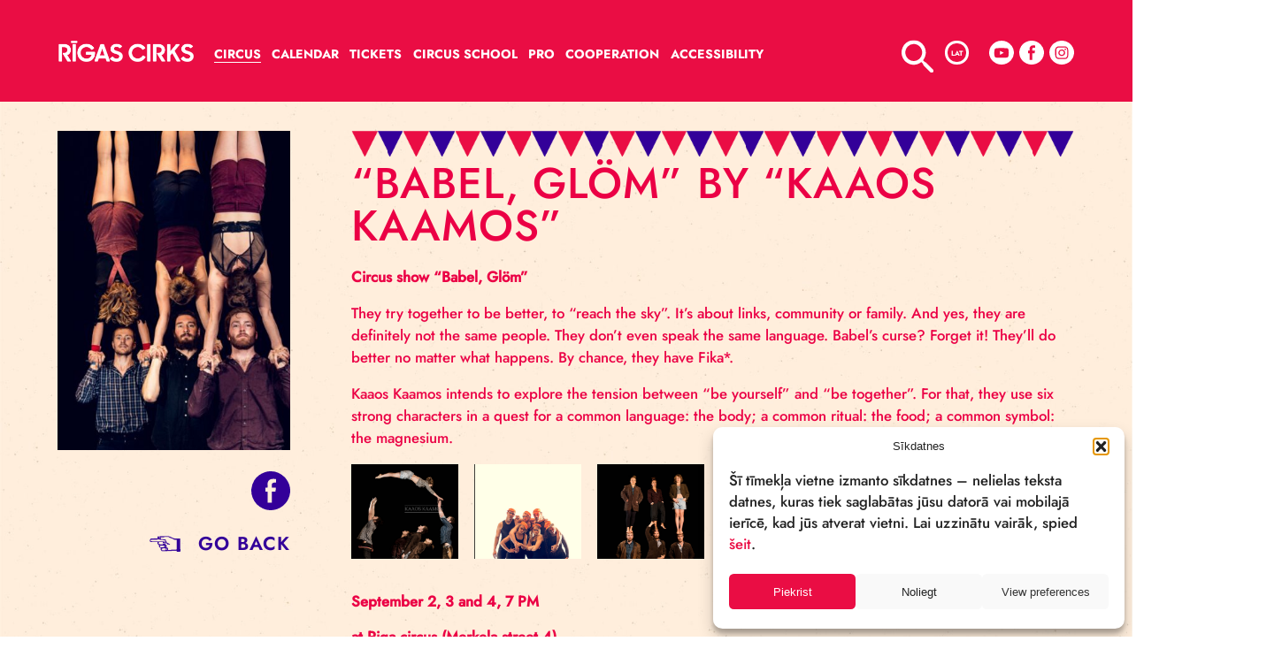

--- FILE ---
content_type: text/html; charset=UTF-8
request_url: https://cirks.lv/en/news/babel-glom-by-kaaos-kaamos/
body_size: 15238
content:
<!DOCTYPE html>
<html lang="en">
<head>
    <meta charset="UTF-8">
    <meta name="viewport" content="width=device-width, initial-scale=1.0">
    

    <meta name='robots' content='index, follow, max-image-preview:large, max-snippet:-1, max-video-preview:-1' />

	<!-- This site is optimized with the Yoast SEO plugin v26.2 - https://yoast.com/wordpress/plugins/seo/ -->
	<title>“Babel, Glöm” by &quot;Kaaos Kaamos&quot; - cirks.lv</title>
	<link rel="canonical" href="https://cirks.lv/en/news/babel-glom-by-kaaos-kaamos/" />
	<meta property="og:locale" content="en_US" />
	<meta property="og:type" content="article" />
	<meta property="og:title" content="“Babel, Glöm” by &quot;Kaaos Kaamos&quot; - cirks.lv" />
	<meta property="og:description" content="Circus show “Babel, Glöm” They try together to be better, to &#8220;reach the sky&#8221;. It&#8217;s about links, community or family. And yes, they are definitely not the same people. They don&#8217;t even speak the same language. Babel&#8217;s curse? Forget it! They&#8217;ll do better no matter what happens. By chance, they have Fika*. Kaaos Kaamos intends..." />
	<meta property="og:url" content="https://cirks.lv/en/news/babel-glom-by-kaaos-kaamos/" />
	<meta property="og:site_name" content="cirks.lv" />
	<meta property="article:published_time" content="2020-02-28T17:05:48+00:00" />
	<meta property="article:modified_time" content="2021-09-28T17:09:05+00:00" />
	<meta property="og:image" content="https://cirks.lv/wp-content/uploads/2020/05/Kaos-Kaamos-publ_m.jpg" />
	<meta property="og:image:width" content="1920" />
	<meta property="og:image:height" content="1281" />
	<meta property="og:image:type" content="image/jpeg" />
	<meta name="author" content="zane" />
	<meta name="twitter:card" content="summary_large_image" />
	<meta name="twitter:creator" content="@VISA_RigasCirks" />
	<meta name="twitter:site" content="@VISA_RigasCirks" />
	<meta name="twitter:label1" content="Written by" />
	<meta name="twitter:data1" content="zane" />
	<meta name="twitter:label2" content="Est. reading time" />
	<meta name="twitter:data2" content="2 minutes" />
	<script type="application/ld+json" class="yoast-schema-graph">{"@context":"https://schema.org","@graph":[{"@type":"Article","@id":"https://cirks.lv/en/news/babel-glom-by-kaaos-kaamos/#article","isPartOf":{"@id":"https://cirks.lv/en/news/babel-glom-by-kaaos-kaamos/"},"author":{"name":"zane","@id":"https://cirks.lv/en/#/schema/person/3e0684c57b8888a40bfdc7be342c79d9"},"headline":"“Babel, Glöm” by &#8220;Kaaos Kaamos&#8221;","datePublished":"2020-02-28T17:05:48+00:00","dateModified":"2021-09-28T17:09:05+00:00","mainEntityOfPage":{"@id":"https://cirks.lv/en/news/babel-glom-by-kaaos-kaamos/"},"wordCount":275,"publisher":{"@id":"https://cirks.lv/en/#organization"},"image":{"@id":"https://cirks.lv/en/news/babel-glom-by-kaaos-kaamos/#primaryimage"},"thumbnailUrl":"https://cirks.lv/wp-content/uploads/2020/05/Kaos-Kaamos-publ_m.jpg","keywords":["arēna","cirks","cirks","cirque","izrāde"],"articleSection":["News","Shows"],"inLanguage":"en-US"},{"@type":"WebPage","@id":"https://cirks.lv/en/news/babel-glom-by-kaaos-kaamos/","url":"https://cirks.lv/en/news/babel-glom-by-kaaos-kaamos/","name":"“Babel, Glöm” by \"Kaaos Kaamos\" - cirks.lv","isPartOf":{"@id":"https://cirks.lv/en/#website"},"primaryImageOfPage":{"@id":"https://cirks.lv/en/news/babel-glom-by-kaaos-kaamos/#primaryimage"},"image":{"@id":"https://cirks.lv/en/news/babel-glom-by-kaaos-kaamos/#primaryimage"},"thumbnailUrl":"https://cirks.lv/wp-content/uploads/2020/05/Kaos-Kaamos-publ_m.jpg","datePublished":"2020-02-28T17:05:48+00:00","dateModified":"2021-09-28T17:09:05+00:00","breadcrumb":{"@id":"https://cirks.lv/en/news/babel-glom-by-kaaos-kaamos/#breadcrumb"},"inLanguage":"en-US","potentialAction":[{"@type":"ReadAction","target":["https://cirks.lv/en/news/babel-glom-by-kaaos-kaamos/"]}]},{"@type":"ImageObject","inLanguage":"en-US","@id":"https://cirks.lv/en/news/babel-glom-by-kaaos-kaamos/#primaryimage","url":"https://cirks.lv/wp-content/uploads/2020/05/Kaos-Kaamos-publ_m.jpg","contentUrl":"https://cirks.lv/wp-content/uploads/2020/05/Kaos-Kaamos-publ_m.jpg","width":1920,"height":1281},{"@type":"BreadcrumbList","@id":"https://cirks.lv/en/news/babel-glom-by-kaaos-kaamos/#breadcrumb","itemListElement":[{"@type":"ListItem","position":1,"name":"Home","item":"https://cirks.lv/en/"},{"@type":"ListItem","position":2,"name":"“Babel, Glöm” by &#8220;Kaaos Kaamos&#8221;"}]},{"@type":"WebSite","@id":"https://cirks.lv/en/#website","url":"https://cirks.lv/en/","name":"cirks.lv","description":"Circus, cirks, stage arts","publisher":{"@id":"https://cirks.lv/en/#organization"},"potentialAction":[{"@type":"SearchAction","target":{"@type":"EntryPoint","urlTemplate":"https://cirks.lv/en/?s={search_term_string}"},"query-input":{"@type":"PropertyValueSpecification","valueRequired":true,"valueName":"search_term_string"}}],"inLanguage":"en-US"},{"@type":"Organization","@id":"https://cirks.lv/en/#organization","name":"Rīgas Cirks","url":"https://cirks.lv/en/","logo":{"@type":"ImageObject","inLanguage":"en-US","@id":"https://cirks.lv/en/#/schema/logo/image/","url":"https://cirks.lv/wp-content/uploads/2021/08/RC-logo-2018.jpg","contentUrl":"https://cirks.lv/wp-content/uploads/2021/08/RC-logo-2018.jpg","width":1753,"height":1240,"caption":"Rīgas Cirks"},"image":{"@id":"https://cirks.lv/en/#/schema/logo/image/"},"sameAs":["https://x.com/VISA_RigasCirks","https://www.instagram.com/VSIA_RigasCirks/"]},{"@type":"Person","@id":"https://cirks.lv/en/#/schema/person/3e0684c57b8888a40bfdc7be342c79d9","name":"zane","image":{"@type":"ImageObject","inLanguage":"en-US","@id":"https://cirks.lv/en/#/schema/person/image/","url":"https://secure.gravatar.com/avatar/a3bc91a5df835b3672719c1135a96feffa573a33302198e1428299629850fa1b?s=96&d=mm&r=g","contentUrl":"https://secure.gravatar.com/avatar/a3bc91a5df835b3672719c1135a96feffa573a33302198e1428299629850fa1b?s=96&d=mm&r=g","caption":"zane"},"url":"https://cirks.lv/en/author/zane/"}]}</script>
	<!-- / Yoast SEO plugin. -->


<link rel='dns-prefetch' href='//www.googletagmanager.com' />
<link rel="alternate" title="oEmbed (JSON)" type="application/json+oembed" href="https://cirks.lv/en/wp-json/oembed/1.0/embed?url=https%3A%2F%2Fcirks.lv%2Fen%2Fnews%2Fbabel-glom-by-kaaos-kaamos%2F" />
<link rel="alternate" title="oEmbed (XML)" type="text/xml+oembed" href="https://cirks.lv/en/wp-json/oembed/1.0/embed?url=https%3A%2F%2Fcirks.lv%2Fen%2Fnews%2Fbabel-glom-by-kaaos-kaamos%2F&#038;format=xml" />
<style id='wp-img-auto-sizes-contain-inline-css' type='text/css'>
img:is([sizes=auto i],[sizes^="auto," i]){contain-intrinsic-size:3000px 1500px}
/*# sourceURL=wp-img-auto-sizes-contain-inline-css */
</style>
<style id='wp-emoji-styles-inline-css' type='text/css'>

	img.wp-smiley, img.emoji {
		display: inline !important;
		border: none !important;
		box-shadow: none !important;
		height: 1em !important;
		width: 1em !important;
		margin: 0 0.07em !important;
		vertical-align: -0.1em !important;
		background: none !important;
		padding: 0 !important;
	}
/*# sourceURL=wp-emoji-styles-inline-css */
</style>
<link rel='stylesheet' id='wp-block-library-css' href='https://cirks.lv/wp-includes/css/dist/block-library/style.min.css?ver=362ed791d5506c858eb2a3eb72c58fc9.1764680004' type='text/css' media='all' />
<style id='wp-block-library-inline-css' type='text/css'>
/*wp_block_styles_on_demand_placeholder:6970a08cd9b2d*/
/*# sourceURL=wp-block-library-inline-css */
</style>
<style id='classic-theme-styles-inline-css' type='text/css'>
/*! This file is auto-generated */
.wp-block-button__link{color:#fff;background-color:#32373c;border-radius:9999px;box-shadow:none;text-decoration:none;padding:calc(.667em + 2px) calc(1.333em + 2px);font-size:1.125em}.wp-block-file__button{background:#32373c;color:#fff;text-decoration:none}
/*# sourceURL=/wp-includes/css/classic-themes.min.css */
</style>
<link rel='stylesheet' id='cmplz-general-css' href='https://cirks.lv/wp-content/plugins/complianz-gdpr-premium/assets/css/cookieblocker.min.css?ver=1761310135.1764680004' type='text/css' media='all' />
<link rel='stylesheet' id='selectric-css' href='https://cirks.lv/wp-content/themes/cirks/css/selectric.css?ver=362ed791d5506c858eb2a3eb72c58fc9.1764680004' type='text/css' media='all' />
<link rel='stylesheet' id='bootstrap-css' href='https://cirks.lv/wp-content/themes/cirks/css/bootstrap.min.css?ver=362ed791d5506c858eb2a3eb72c58fc9.1764680004' type='text/css' media='all' />
<link rel='stylesheet' id='fancybox-css' href='https://cirks.lv/wp-content/themes/cirks/css/fancybox.css?ver=362ed791d5506c858eb2a3eb72c58fc9.1764680004' type='text/css' media='all' />
<link rel='stylesheet' id='datepicker-css' href='https://cirks.lv/wp-content/themes/cirks/css/bootstrap-datepicker.min.css?ver=362ed791d5506c858eb2a3eb72c58fc9.1764680004' type='text/css' media='all' />
<link rel='stylesheet' id='jquery-ui.min-css' href='https://cirks.lv/wp-content/themes/cirks/css/jquery-ui.min.css?ver=362ed791d5506c858eb2a3eb72c58fc9.1764680004' type='text/css' media='all' />
<link rel='stylesheet' id='jquery-ui.structure.min-css' href='https://cirks.lv/wp-content/themes/cirks/css/jquery-ui.structure.min.css?ver=362ed791d5506c858eb2a3eb72c58fc9.1764680004' type='text/css' media='all' />
<link rel='stylesheet' id='jquery-ui.theme.min-css' href='https://cirks.lv/wp-content/themes/cirks/css/jquery-ui.theme.min.css?ver=362ed791d5506c858eb2a3eb72c58fc9.1764680004' type='text/css' media='all' />
<link rel='stylesheet' id='style-css' href='https://cirks.lv/wp-content/themes/cirks/style.css?ver=362ed791d5506c858eb2a3eb72c58fc9.1764680004' type='text/css' media='all' />
<link rel='stylesheet' id='styleMain-css' href='https://cirks.lv/wp-content/themes/cirks/css/compiled-css/style.css?ver=362ed791d5506c858eb2a3eb72c58fc9.1764680004' type='text/css' media='all' />
<script type="text/javascript" src="https://cirks.lv/wp-includes/js/jquery/jquery.min.js?ver=3.7.1.1764680004" id="jquery-core-js"></script>
<script type="text/javascript" src="https://cirks.lv/wp-includes/js/jquery/jquery-migrate.min.js?ver=3.4.1.1764680004" id="jquery-migrate-js"></script>
<script type="text/javascript" id="wpml-cookie-js-extra">
/* <![CDATA[ */
var wpml_cookies = {"wp-wpml_current_language":{"value":"en","expires":1,"path":"/"}};
var wpml_cookies = {"wp-wpml_current_language":{"value":"en","expires":1,"path":"/"}};
//# sourceURL=wpml-cookie-js-extra
/* ]]> */
</script>
<script type="text/javascript" src="https://cirks.lv/wp-content/plugins/sitepress-multilingual-cms/res/js/cookies/language-cookie.js?ver=484900.1764680004" id="wpml-cookie-js" defer="defer" data-wp-strategy="defer"></script>
<script type="text/javascript" src="https://cirks.lv/wp-content/themes/cirks/js/bootstrap.bundle.js?ver=362ed791d5506c858eb2a3eb72c58fc9.1764680004" id="bootstrap-js"></script>
<script type="text/javascript" src="https://cirks.lv/wp-content/themes/cirks/js/fancybox.umd.js?ver=362ed791d5506c858eb2a3eb72c58fc9.1764680004" id="fancybox-js"></script>
<script type="text/javascript" src="https://cirks.lv/wp-content/themes/cirks/js/jquery.selectric.js?ver=362ed791d5506c858eb2a3eb72c58fc9.1764680004" id="selectric-js"></script>
<script type="text/javascript" src="https://cirks.lv/wp-content/themes/cirks/js/markerclusterer.js?ver=362ed791d5506c858eb2a3eb72c58fc9.1764680004" id="markerclusterer-js"></script>
<script type="text/javascript" src="https://cirks.lv/wp-content/themes/cirks/js/jquery-ui.min.js?ver=362ed791d5506c858eb2a3eb72c58fc9.1764680004" id="jquery-ui.min-js"></script>
<script type="text/javascript" src="https://cirks.lv/wp-content/themes/cirks/js/ui/i18n/datepicker-lv.js?ver=362ed791d5506c858eb2a3eb72c58fc9.1764680004" id="jquery-ui-lv-js"></script>
<script type="text/javascript" src="https://cirks.lv/wp-content/themes/cirks/js/ui/i18n/datepicker-en-GB.js?ver=362ed791d5506c858eb2a3eb72c58fc9.1764680004" id="jquery-ui-en-js"></script>
<script type="text/javascript" src="https://cirks.lv/wp-content/themes/cirks/js/main.js?ver=362ed791d5506c858eb2a3eb72c58fc9.1764680004" id="main-js"></script>

<!-- Google tag (gtag.js) snippet added by Site Kit -->
<!-- Google Analytics snippet added by Site Kit -->
<script type="text/javascript" id="google_gtagjs-js-before">
/* <![CDATA[ */
	
		window['gtag_enable_tcf_support'] = false;
window.dataLayer = window.dataLayer || [];
function gtag(){
	dataLayer.push(arguments);
}
gtag('set', 'ads_data_redaction', false);
gtag('set', 'url_passthrough', false);
gtag('consent', 'default', {
	'security_storage': "granted",
	'functionality_storage': "granted",
	'personalization_storage': "denied",
	'analytics_storage': 'denied',
	'ad_storage': "denied",
	'ad_user_data': 'denied',
	'ad_personalization': 'denied',
});

document.addEventListener("cmplz_fire_categories", function (e) {
	function gtag(){
		dataLayer.push(arguments);
	}
	var consentedCategories = e.detail.categories;
	let preferences = 'denied';
	let statistics = 'denied';
	let marketing = 'denied';

	if (cmplz_in_array( 'preferences', consentedCategories )) {
		preferences = 'granted';
	}

	if (cmplz_in_array( 'statistics', consentedCategories )) {
		statistics = 'granted';
	}

	if (cmplz_in_array( 'marketing', consentedCategories )) {
		marketing = 'granted';
	}
	gtag('consent', 'update', {
		'security_storage': "granted",
		'functionality_storage': "granted",
		'personalization_storage': preferences,
		'analytics_storage': statistics,
		'ad_storage': marketing,
		'ad_user_data': marketing,
		'ad_personalization': marketing,
	});
});

document.addEventListener("cmplz_revoke", function (e) {
	gtag('consent', 'update', {
		'security_storage': "granted",
		'functionality_storage': "granted",
		'personalization_storage': "denied",
		'analytics_storage': 'denied',
		'ad_storage': "denied",
		'ad_user_data': 'denied',
		'ad_personalization': 'denied',
	});
});
	
	
//# sourceURL=google_gtagjs-js-before
/* ]]> */
</script>
<script type="text/javascript" src="https://www.googletagmanager.com/gtag/js?id=GT-PBKB9VRV&amp;ver=1764680004" id="google_gtagjs-js" async></script>
<script type="text/javascript" id="google_gtagjs-js-after">
/* <![CDATA[ */
window.dataLayer = window.dataLayer || [];function gtag(){dataLayer.push(arguments);}
gtag("set","linker",{"domains":["cirks.lv"]});
gtag("js", new Date());
gtag("set", "developer_id.dZTNiMT", true);
gtag("config", "GT-PBKB9VRV");
//# sourceURL=google_gtagjs-js-after
/* ]]> */
</script>
<link rel="https://api.w.org/" href="https://cirks.lv/en/wp-json/" /><link rel="alternate" title="JSON" type="application/json" href="https://cirks.lv/en/wp-json/wp/v2/posts/3589" /><link rel="EditURI" type="application/rsd+xml" title="RSD" href="https://cirks.lv/xmlrpc.php?rsd" />

<link rel='shortlink' href='https://cirks.lv/en/?p=3589' />
<meta name="generator" content="WPML ver:4.8.4 stt:1,31,45;" />
<meta name="generator" content="Site Kit by Google 1.164.0" /><!-- Meta Pixel Code -->
<script type="text/plain" data-service="facebook" data-category="marketing">
!function(f,b,e,v,n,t,s)
{if(f.fbq)return;n=f.fbq=function(){n.callMethod?
n.callMethod.apply(n,arguments):n.queue.push(arguments)};
if(!f._fbq)f._fbq=n;n.push=n;n.loaded=!0;n.version='2.0';
n.queue=[];t=b.createElement(e);t.async=!0;
t.src=v;s=b.getElementsByTagName(e)[0];
s.parentNode.insertBefore(t,s)}(window, document,'script',
'https://connect.facebook.net/en_US/fbevents.js');
fbq('init', '485157268970433');
fbq('track', 'PageView');
</script>
<noscript><img height="1" width="1" style="display:none"
src="https://www.facebook.com/tr?id=485157268970433&ev=PageView&noscript=1"
/></noscript>
<!-- End Meta Pixel Code -->			<style>.cmplz-hidden {
					display: none !important;
				}</style>
<!-- Google Tag Manager snippet added by Site Kit -->
<script type="text/javascript">
/* <![CDATA[ */

			( function( w, d, s, l, i ) {
				w[l] = w[l] || [];
				w[l].push( {'gtm.start': new Date().getTime(), event: 'gtm.js'} );
				var f = d.getElementsByTagName( s )[0],
					j = d.createElement( s ), dl = l != 'dataLayer' ? '&l=' + l : '';
				j.async = true;
				j.src = 'https://www.googletagmanager.com/gtm.js?id=' + i + dl;
				f.parentNode.insertBefore( j, f );
			} )( window, document, 'script', 'dataLayer', 'GTM-T2JGWQBN' );
			
/* ]]> */
</script>

<!-- End Google Tag Manager snippet added by Site Kit -->
<link rel="icon" href="https://cirks.lv/wp-content/uploads/2021/09/cropped-favicon-1-32x32.png" sizes="32x32" />
<link rel="icon" href="https://cirks.lv/wp-content/uploads/2021/09/cropped-favicon-1-192x192.png" sizes="192x192" />
<link rel="apple-touch-icon" href="https://cirks.lv/wp-content/uploads/2021/09/cropped-favicon-1-180x180.png" />
<meta name="msapplication-TileImage" content="https://cirks.lv/wp-content/uploads/2021/09/cropped-favicon-1-270x270.png" />
		<style type="text/css" id="wp-custom-css">
			

			
		</style>
		</head>
<body data-cmplz=1 class=" ">

<div class="top-navbar content-wrapper">

    <div class="navbar-header position-relative ">

        <div class="main-container-navbar-flex">
            <nav class=" navbar-default w-100 ">

                <!--         MOBILE  -->
                <div class="mobile-header-wrapper w-100 ">
                    <div class="content-wrapper-mobile ">
                        <div class="d-flex align-items-center flex-wrap justify-content-end min-h130 w-100">
                            <!--             MAIN LOGO -->
                            <div class="mobile-logo  align-items-center show-mob ">
                                    <a href="https://cirks.lv/en/">
        <img src="https://cirks.lv/wp-content/uploads/2021/08/main-logo.png" alt=" ">
    </a>
                            </div>
                            <!-- END MAIN LOGO -->
                            <!-- BURGER -->
                            <div class="mob-burger">
                                <button id="burger-mob" class="menu-opener collapsed burger d-block p-0" type="button">
                                    <span class="d-block wrapper position-relative fadeButton">
                                    <span class="line position-absolute d-block"></span>
                                    <span class="line position-absolute d-block"></span>
                                    <span class="line position-absolute d-block"></span>
                                    </span>
                                </button>
                            </div>
                            <!-- END BURGER -->
                        </div>
                    </div>
                </div>

                <!--         END MOBILE -->
                <!--         DESKTOP -->
                <div class="header collapse navbar-collapse relative" id="header">
                    <div class="header-content d-flex justify-content-between ">
                        <div class="white-part flex ">
                            <div class="logo  d-flex align-items-center">
                                    <a href="https://cirks.lv/en/">
        <img src="https://cirks.lv/wp-content/uploads/2021/08/main-logo.png" alt=" ">
    </a>
                            </div>
                            <!-- END MAIN LOGO -->
                            <!-- MENU -->
                            <div class="desktop-burger hide-on-dropdown w-100 justify-content-center">
                                <button id="burger-main-page-open" class="menu-opener collapsed burger d-block p-0" data-toggle="collapse" data-target="#desktop-dropdown">
                                    <span class="d-block wrapper position-relative fadeButton">
                                    <span class="line position-absolute d-block"></span>
                                    <span class="line position-absolute d-block"></span>
                                    <span class="line position-absolute d-block"></span>
                                    </span>
                                </button>
                            </div>
                            <!-- Menu list items-->
                            <div class="menu">
                                <div class="d-flex flex-wrap mob-100">
                                    <div class="menu">
                                        <ul class="main-nav ">
                                            <li class='item  current_page_parent'><a href='https://cirks.lv/en/circus/' class='title'>Circus</a><ul class='sub-menu'><li class='item  '><a href='https://cirks.lv/en/circus/about-us/' class='title'>About us</a><li class='item  current-menu-item '><a href='https://cirks.lv/en/circus/news/' class='title'>News</a><li class='item  '><a href='https://cirks.lv/en/circus/history/' class='title'>History</a><li class='item  '><a href='https://cirks.lv/en/circus/shows/' class='title'>Shows</a><li class='item hidden '><a href='https://cirks.lv/en/circus/blog/' class='title'>Blog</a><li class='item  '><a href='https://cirks.lv/en/circus/reconstruction/' class='title'>Reconstruction</a><li class='item  '><a href='https://cirks.lv/en/circus/galleries/' class='title'>Galleries</a><li class='item  '><a href='https://cirks.lv/en/circus/team/' class='title'>Team</a><li class='item  '><a href='https://cirks.lv/en/circus/circus-in-in-the-press/' class='title'>Circus In the press</a><li class='item  '><a href='https://cirks.lv/en/circus/press-and-media/' class='title'>Press and media</a><li class='item  '><a href='https://cirks.lv/en/space-hire/' class='title'>Space hire</a><li class='item  '><a href='https://cirks.lv/en/circus/podcasts-and-videos/' class='title'>Podcasts and videos</a><li class='item  '><a href='https://cirks.lv/en/contacts/' class='title'>Contacts</a></ul></li><li class='item  '><a href='https://cirks.lv/en/calendar/' class='title'>Calendar</a></li><li class='item  '><a href='https://cirks.lv/en/tickets/' class='title'>Tickets</a></li><li class='item  '><a href='https://cirks.lv/en/circus-school/' class='title'>Circus School</a><ul class='sub-menu'><li class='item  '><a href='https://cirks.lv/en/circus-school/about-circus-school/' class='title'>About Circus School</a><li class='item  '><a href='https://cirks.lv/en/circus-school/workshops/' class='title'>Classes and workshops</a><li class='item  '><a href='https://cirks.lv/en/circus-school/circus-school-in-your-event/' class='title'>Circus school in your event</a><li class='item  '><a href='https://cirks.lv/en/circus-school/apply/' class='title'>Apply</a><li class='item  '><a href='/en/circus/team/#circus-school-coaches' class='title'>Team</a></ul></li><li class='item  '><a href='https://cirks.lv/en/pro/' class='title'>PRO</a><ul class='sub-menu'><li class='item  '><a href='https://cirks.lv/en/pro/training-space/' class='title'>Training Space</a><li class='item  '><a href='https://cirks.lv/en/pro/residency/' class='title'>Residency</a></ul></li><li class='item  '><a href='https://cirks.lv/en/cooperation/' class='title'>Cooperation</a><ul class='sub-menu'><li class='item  '><a href='https://cirks.lv/en/cooperation/cooperation-networks/' class='title'>Cooperation Networks</a><li class='item  '><a href='https://cirks.lv/en/cooperation/grassroot/' class='title'>Grassroot</a><li class='item  '><a href='https://cirks.lv/en/cooperation/baltic-circus-on-the-road/' class='title'>Baltic Circus on the Road</a><li class='item  '><a href='https://cirks.lv/en/cooperation/circus-for-climate/' class='title'>Circus for Climate</a><li class='item  '><a href='https://cirks.lv/en/cooperation/bncn/' class='title'>BNCN</a><li class='item  '><a href='https://cirks.lv/en/cooperation/beta-circus/' class='title'>Beta Circus</a></ul></li><li class='item  '><a href='https://cirks.lv/en/accessibility/' class='title'>ACCESSIBILITY</a></li>                                        </ul>
                                    </div>
                                </div>
                            </div>

                            <!-- Menu END -->
                            <div class="mobile-search w-100 justify-content-center align-items-center">
                                <div class="opened-search d-flex align-items-center justify-content-center position-relative w-100">
                                    
    <form class="w-100 d-flex align-items-center search-form" id="search-form-tablet" data-form-type="tablet" method="get" action="https://cirks.lv/en/">
        <div class="search-nav-bar w-100"><input class="search-window search-input" name="s" id="search-input-tablet" type="text"></div>
        <label class="search-btn"><img src="/wp-content/themes/cirks/images/icons/search-icon.svg" alt="Search..."> <input class="search-submit" type="submit"></label>
        <div class="search-error-wrapper search-error-wrapper-tablet hidden">
            <p class="single-error">Please enter at least 3 characters</p>
        </div>
    </form>
                                    </div>
                            </div>

                            <!-- END MENU -->
                            <div class="mob-left d-flex align-items-center justify-content-between flex-grow-1">
<!--                                <div class="user-cart-wrapper d-flex align-items-center justify-content-center">-->
<!--                                    <a href="#"> <img src="/images/temp-icons/user.svg" alt="user"></a>-->
<!--                                    <a href="#"> <img src="/images/temp-icons/shopping-cart.svg" alt="shopping-cart"></a>-->
<!--                                </div>-->
                                <div class="search-lang-social-wrap d-flex align-items-center justify-content-between ml-auto">
                                    <div class="search-container d-flex align-items-center justify-content-center position-relative">
                                        <div class="search-nav-bar  w-100 ">
                                            <form class="w-100 d-flex align-items-center search-form position-relative" data-form-type="desktop" method="get" action="https://cirks.lv/en/">
    <input class="search-window search-input" type="text" placeholder="Search..." name="s" id="search-input">
    <label class="search-btn">
        <img src="https://cirks.lv/wp-content/themes/cirks/images/icons/search-icon.svg" alt="Search..."> <input class="search-submit" type="submit">
    </label>

    <div class="search-error-wrapper search-error-wrapper-desktop hidden">
        <p class="single-error">Please enter at least 3 characters</p>
    </div>
</form>                                        </div>
                                        <a class="search-button-navbar"> <img src="https://cirks.lv/wp-content/themes/cirks/images/icons/search-icon.svg" alt="Meklēt"></a>
                                    </div>
                                    <div class="languages-wrapper">
                                        
    <a class="language-circle js-lang-option " data-lang="lv">LAT</a>

    
    <a class="language-circle js-lang-option d-none" data-lang="en">ENG</a>
                                    </div>

                                                                            <div class="social-wrapper d-flex justify-content-between">
                                                                                                                                                <a href="https://www.youtube.com/channel/UCjIOmljQGbkXNsiep28qVug" target="_blank">
                                                        <img src="https://cirks.lv/wp-content/uploads/2021/09/youtube-white.svg"
                                                             alt=" "></a>
                                                                                            
                                                                                                                                                <a href="https://facebook.com/VSIARigascirks/" target="_blank">
                                                        <img src="https://cirks.lv/wp-content/uploads/2021/09/facebook-white.svg"
                                                             alt=" "></a>
                                                                                            
                                                                                                                                                <a href="https://www.instagram.com/rigas_cirks/" target="_blank">
                                                        <img src="https://cirks.lv/wp-content/uploads/2021/09/insta-white.svg"
                                                             alt=" "></a>
                                                                                                                                    </div>
                                                                    </div>
                            </div>
                        </div>
                </div>
            </nav>

            <!-- MOBILE NAVIGATION (OPENED)-->
            <div class="mobile-background position-fixed transition-default mobile-background-hidden ">
                <div class="position-relative mobile-wrapper transition-default ">
                    <div class="mobile-header-wrapper w-100 ">
                        <div class="content-wrapper-mobile ">
                            <div class="d-flex align-items-center flex-wrap justify-content-end min-h130 w-100">
                                <!--MAIN LOGO -->

                                <!-- END MAIN LOGO -->
                                <!--  BURGER -->
                                <div class="mobile-logo  align-items-center show-mob ">
                                        <a href="https://cirks.lv/en/">
        <img src="https://cirks.lv/wp-content/uploads/2021/08/main-logo.png" alt=" ">
    </a>
                                </div>

                                <div class="">
                                    <button id="burger-mob" class="menu-opener burger d-block p-0" type="button">
                                        <span class="d-block wrapper position-relative fadeButton">
                                            <span class="line position-absolute d-block"></span>
                                            <span class="line position-absolute d-block"></span>
                                            <span class="line position-absolute d-block"></span>
                                        </span>
                                    </button>
                                </div>
                                <!-- END BURGER -->
                            </div>
                        </div>
                    </div>

                    <div class="mobile-small content-wrapper-mobile w-100  d-flex  justify-content-around align-items-start position-relative">
                        <div class="mobile-search extra-small-search w-100 justify-content-center align-items-center">
                            <div class="opened-search d-flex align-items-center justify-content-center position-relative w-100">
                                
    <form class="w-100 d-flex align-items-center search-form" id="search-form-mobile" data-form-type="mobile" method="get" action="https://cirks.lv/en/">
        <div class="search-nav-bar w-100"><input class="search-window search-input" name="s" id="search-input-mobile" type="text"></div>
        <label class="search-btn"><img src="/wp-content/themes/cirks/images/icons/search-icon.svg" alt="Search..."> <input class="search-submit" type="submit"></label>
        <div class="search-error-wrapper search-error-wrapper-mobile hidden">
            <p class="single-error">Please enter at least 3 characters</p>
        </div>
    </form>
                                </div>
                        </div>
                        <div class="mobile-menu-big-scr d-flex justify-content-between w-100">
                            <div class="menu d-flex flex-column">
                                <div class="d-flex flex-wrap mob-100">
                                    <ul class="menu-ul ">
                                        <div id="macy-container">
                                            <div class="tablet-menu">
                                                <ul class="main-nav ">
                                                    <li class='item  current_page_parent '><a href='https://cirks.lv/en/circus/' class='title'>Circus</a><ul class='sub-menu'><li class='item  '><a href='https://cirks.lv/en/circus/about-us/' class='title'>About us</a><li class='item  current-menu-item '><a href='https://cirks.lv/en/circus/news/' class='title'>News</a><li class='item  '><a href='https://cirks.lv/en/circus/history/' class='title'>History</a><li class='item  '><a href='https://cirks.lv/en/circus/shows/' class='title'>Shows</a><li class='item hidden '><a href='https://cirks.lv/en/circus/blog/' class='title'>Blog</a><li class='item  '><a href='https://cirks.lv/en/circus/team/' class='title'>Team</a><li class='item  '><a href='https://cirks.lv/en/circus/circus-in-in-the-press/' class='title'>Circus In the press</a><li class='item  '><a href='https://cirks.lv/en/circus/press-and-media/' class='title'>Press and media</a><li class='item  '><a href='https://cirks.lv/en/space-hire/' class='title'>Space hire</a><li class='item  '><a href='https://cirks.lv/en/circus/podcasts-and-videos/' class='title'>Podcasts and videos</a></ul></li><div class='menu-item-group'><li class='item  '><a href='https://cirks.lv/en/calendar/' class='title'>Calendar</a></li><li class='item  '><a href='https://cirks.lv/en/tickets/' class='title'>Tickets</a></li></div><li class='item  '><a href='https://cirks.lv/en/circus-school/' class='title'>Circus School</a><ul class='sub-menu'><li class='item  '><a href='https://cirks.lv/en/circus-school/about-circus-school/' class='title'>About Circus School</a><li class='item  '><a href='https://cirks.lv/en/circus-school/workshops/' class='title'>Classes and workshops</a><li class='item  '><a href='https://cirks.lv/en/circus-school/circus-school-in-your-event/' class='title'>Circus school in your event</a><li class='item  '><a href='https://cirks.lv/en/circus-school/apply/' class='title'>Apply</a><li class='item  '><a href='/en/circus/team/#circus-school-coaches' class='title'>Team</a></ul></li><li class='item  '><a href='https://cirks.lv/en/pro/' class='title'>PRO</a><ul class='sub-menu'><li class='item  '><a href='https://cirks.lv/en/pro/training-space/' class='title'>Training Space</a><li class='item  '><a href='https://cirks.lv/en/pro/residency/' class='title'>Residency</a></ul></li><li class='item  '><a href='https://cirks.lv/en/cooperation/' class='title'>Cooperation</a><ul class='sub-menu'><li class='item  '><a href='https://cirks.lv/en/cooperation/cooperation-networks/' class='title'>Cooperation Networks</a><li class='item  '><a href='https://cirks.lv/en/cooperation/grassroot/' class='title'>Grassroot</a><li class='item  '><a href='https://cirks.lv/en/cooperation/circus-for-climate/' class='title'>Circus for Climate</a><li class='item  '><a href='https://cirks.lv/en/cooperation/baltic-circus-on-the-road/' class='title'>Baltic circus on the Road</a><li class='item  '><a href='https://cirks.lv/en/?page_id=14780' class='title'>circusnext</a><li class='item  '><a href='https://cirks.lv/en/cooperation/bncn/' class='title'>BNCN</a></ul></li><div class='menu-item-group'><li class='item  '><a href='https://cirks.lv/en/contacts/' class='title'>Contacts</a></li></div>                                                </ul>
                                            </div>

                                            <div class="mobile-menu">
                                                <ul class="main-nav ">
                                                    <li class='item text-big current_page_parent'><a href='https://cirks.lv/en/circus/' class='title'>Circus</a><ul class='sub-menu'><li class='item  '><a href='https://cirks.lv/en/circus/about-us/' class='title'>About us</a><li class='item  current-menu-item '><a href='https://cirks.lv/en/circus/news/' class='title'>News</a><li class='item  '><a href='https://cirks.lv/en/circus/history/' class='title'>History</a><li class='item  '><a href='https://cirks.lv/en/circus/shows/' class='title'>Shows</a><li class='item hidden '><a href='https://cirks.lv/en/circus/blog/' class='title'>Blog</a><li class='item  '><a href='https://cirks.lv/en/circus/team/' class='title'>Team</a><li class='item  '><a href='https://cirks.lv/en/circus/circus-in-in-the-press/' class='title'>Circus In the press</a><li class='item  '><a href='https://cirks.lv/en/circus/press-and-media/' class='title'>Press and media</a><li class='item  '><a href='https://cirks.lv/en/space-hire/' class='title'>Space hire</a><li class='item  '><a href='https://cirks.lv/en/circus/podcasts-and-videos/' class='title'>Podcasts and videos</a></ul></li><li class='item text-big '><a href='https://cirks.lv/en/calendar/' class='title'>Calendar</a></li><li class='item text-big '><a href='https://cirks.lv/en/tickets/' class='title'>Tickets</a></li><li class='item text-big '><a href='https://cirks.lv/en/circus-school/' class='title'>Circus School</a><ul class='sub-menu'><li class='item  '><a href='https://cirks.lv/en/circus-school/about-circus-school/' class='title'>About Circus School</a><li class='item  '><a href='https://cirks.lv/en/circus-school/workshops/' class='title'>Classes and workshops</a><li class='item  '><a href='https://cirks.lv/en/circus-school/circus-school-in-your-event/' class='title'>Circus school in your event</a><li class='item  '><a href='https://cirks.lv/en/circus-school/apply/' class='title'>Apply</a><li class='item  '><a href='/en/circus/team/#circus-school-coaches' class='title'>Team</a></ul></li><li class='item text-big '><a href='https://cirks.lv/en/pro/' class='title'>PRO</a><ul class='sub-menu'><li class='item  '><a href='https://cirks.lv/en/pro/training-space/' class='title'>Training Space</a><li class='item  '><a href='https://cirks.lv/en/pro/residency/' class='title'>Residency</a></ul></li><li class='item text-big '><a href='https://cirks.lv/en/cooperation/' class='title'>Cooperation</a><ul class='sub-menu'><li class='item  '><a href='https://cirks.lv/en/cooperation/cooperation-networks/' class='title'>Cooperation Networks</a><li class='item  '><a href='https://cirks.lv/en/cooperation/grassroot/' class='title'>Grassroot</a><li class='item  '><a href='https://cirks.lv/en/cooperation/circus-for-climate/' class='title'>Circus for Climate</a><li class='item  '><a href='https://cirks.lv/en/cooperation/baltic-circus-on-the-road/' class='title'>Baltic circus on the Road</a><li class='item  '><a href='https://cirks.lv/en/?page_id=14780' class='title'>circusnext</a><li class='item  '><a href='https://cirks.lv/en/cooperation/bncn/' class='title'>BNCN</a></ul></li><li class='item text-big '><a href='https://cirks.lv/en/contacts/' class='title'>Contacts</a></li>                                                </ul>
                                            </div>

                                        </div>
                                    </ul>
                                </div>

                                <div class="d-flex flex-column w-100">
                                    <div class="social-user-cart d-flex w-100">
<!--                                        <div class="user-cart-wrapper d-none align-items-center justify-content-start">-->
<!--                                            <a href="#"> <img src="/images/temp-icons/user.svg" alt="user"></a>-->
<!--                                            <a href="#"> <img src="/images/temp-icons/shopping-cart.svg" alt="shopping-cart"></a>-->
<!--                                        </div>-->


                                        <div class="social-wrapper d-flex justify-content-between">
                                            <a href="https://www.youtube.com/channel/UCjIOmljQGbkXNsiep28qVug"
                                               target="_blank"><img src="https://cirks.lv/wp-content/themes/cirks/images/mobile-logo/youtube.svg" alt=""></a>
                                            <a href="https://www.facebook.com/VSIARigascirks" target="_blank"><img
                                                        src="https://cirks.lv/wp-content/themes/cirks/images/mobile-logo/facebook.svg" alt=""></a>
                                            <a href="https://www.instagram.com/rigas_cirks/" target="_blank"><img
                                                        src="https://cirks.lv/wp-content/themes/cirks/images/mobile-logo/insta.svg" alt=""></a>
                                        </div>
                                    </div>

                                    <div class="languages-mobile d-flex">
                                        
    <div class="single-lang ">
        <a href="#" class="js-lang-option" data-lang="lv">Latviešu</a>
    </div>

    <div class="single-lang d-none">
        <a href="#" class="js-lang-option" data-lang="en">English</a>
    </div>

    
                                    </div>
                                </div>
                            </div>

                            <div class="desktop-burger show-on-dropdown w-100 justify-content-center position-absolute">
                                <button id="burger-main-page-close" class="menu-opener  burger d-block p-0"
                                        data-toggle="collapse" data-target="#desktop-dropdown">
                                    <span class="d-block wrapper position-relative fadeButton">
                                        <span class="line position-absolute d-block"></span>
                                        <span class="line position-absolute d-block"></span>
                                        <span class="line position-absolute d-block"></span>
                                    </span>
                                </button>
                            </div>
                        </div>
                    </div>
                </div>
            </div>
            <!-- END MOBILE NAVIGATION (OPENED) -->
        </div>
    </div>
</div>
    <div class="default-light-background w-100  single-page-main general-light-bg">
        <div class="single-page posts-page inner-structure  position-relative content-wrapper default default-page-min-height inner-page-wrapper d-flex ">
            <div class="picture-part d-flex justify-content-center align-items-center">
                <div class="picture-circle-container w-100 h-100">
                                            <div class="featured-image">
                            <img src="https://cirks.lv/wp-content/uploads/2020/05/Kaos-Kaamos-publ_m-768x512.jpg" alt="">
                        </div>
                                        <div class="fb-logo-single d-flex justify-content-end">
                        <a href="https://www.facebook.com/sharer/sharer.php?u=https://cirks.lv/en/news/babel-glom-by-kaaos-kaamos/" target="_blank" class="bounce">
                            <img src="https://cirks.lv/wp-content/themes/cirks/images/icons/facebook-dark.svg">
                        </a>
                    </div>
                    <div class="go-back-link-wrapper">
                        <a href="https://cirks.lv/en/circus/news/" class="extra-site go-back-link d-flex align-items-center" id="single-post-go-back" data-overwrite="1">
                            <img src="https://cirks.lv/wp-content/themes/cirks/images/had-icon/show-left-blue.png" alt="icon-next">
                            Go back                        </a>
                    </div>
                    <div class="justify-content-end dropdown-mobile">
                        <button class="navbar-toggler navbar-toggler-right collapsed menu-button" type="button" data-toggle="collapse" data-target="#category-single">
                            <span class="d-block burger-wrapper d-flex align-items-center mobile-dropdown-title">More ▼</span>
                        </button>
                    </div>
                    <div class="news-tags-wrapper mobile-dd collapse navbar-collapse" id="category-single">
                        <!--NEW POSTS-->
                        <div class="news-single d-flex flex-column">
                            <h2>News</h2><div><a href='https://cirks.lv/en/news/rigas-cirka-rezidencu-programma-baltijas-maksliniekiem-mariano-gedvijo-lv/' class='single-categories '>Riga Circus Residency Programme for Baltic Artists: MARIANO GEDWILLO (LV)</a></div><div><a href='https://cirks.lv/en/news/dejas-maja-rigas-cirka-olgas-zitluhinas-izrade-piecert8000/' class='single-categories '>Olga Žitluhina’s performance “#piecērt8000”. Dejas māja</a></div><div><a href='https://cirks.lv/en/news/skrejeji/' class='single-categories '>Runners. Hippana Maleta (DE)</a></div><div><a href='https://cirks.lv/en/news/aizbegt-lidzi-cirkam-2/' class='single-categories '>Run Away with the Circus. Riga’s Smallest Circus</a></div><div><a href='https://cirks.lv/en/news/ka-darbojas-spirale-art-for-rainy-days/' class='single-categories '>How a Spiral works. Art for rainy days</a></div><div><a href='https://cirks.lv/en/news/atverta-jaunu-projektu-pieteiksana-circusnext-2027-platformai/' class='single-categories '>CIRCUSNEXT OPEN CALL FOR PROJECTS 2027</a></div><div><a href='https://cirks.lv/en/news/kopigs-sakums-common-ground/' class='single-categories '>Common Ground. Common Ground</a></div><div><a href='https://cirks.lv/en/news/rigas-cirka-rezidencu-programma-based-on-kimberly/' class='single-categories '>Rīgas cirks Residency Programme : Based on Kimberly</a></div><div><a href='https://cirks.lv/en/news/rigas-cirka-skolas-audzeknu-izrade/' class='single-categories '>Riga Circus School Student Performance</a></div><div><a href='https://cirks.lv/en/news/2026-gads-rigas-cirka/' class='single-categories '>2026 at the Riga Circus</a></div>                        </div>
                        <!--END NEW POSTS-->

                                                    <div class="tags-single d-flex flex-column">
                                <h2>Tags</h2>
                                <div class="flex-wrap d-flex justify-content-end">
                                                                            <a href="https://cirks.lv/en/tag/circus/">circus</a>
                                                                            <a href="https://cirks.lv/en/tag/festival/">festival</a>
                                                                            <a href="https://cirks.lv/en/tag/re-riga-2/">Re Riga!</a>
                                                                            <a href="https://cirks.lv/en/tag/show/">show</a>
                                                                            <a href="https://cirks.lv/en/tag/performance/">performance</a>
                                                                            <a href="https://cirks.lv/en/tag/acting-for-climate/">Acting for Climate</a>
                                                                            <a href="https://cirks.lv/en/tag/eeanorwaygrantslatvia-2/">EEANorwayGrantsLatvia</a>
                                                                            <a href="https://cirks.lv/en/tag/eeanorwaygrants-2/">EEANorwayGrants</a>
                                                                            <a href="https://cirks.lv/en/tag/climate-change/">climate change</a>
                                                                            <a href="https://cirks.lv/en/tag/residencies/">residencies</a>
                                                                            <a href="https://cirks.lv/en/tag/cirks-en/">cirks</a>
                                                                            <a href="https://cirks.lv/en/tag/acrobatics/">acrobatics</a>
                                                                            <a href="https://cirks.lv/en/tag/activism/">activism</a>
                                                                            <a href="https://cirks.lv/en/tag/baltic-artists/">Baltic artists</a>
                                                                            <a href="https://cirks.lv/en/tag/izrade-en/">izrāde</a>
                                                                            <a href="https://cirks.lv/en/tag/circus-artists/">circus artists</a>
                                                                            <a href="https://cirks.lv/en/tag/international-project/">international project</a>
                                                                            <a href="https://cirks.lv/en/tag/baltics/">Baltics</a>
                                                                            <a href="https://cirks.lv/en/tag/workshop/">workshop</a>
                                                                            <a href="https://cirks.lv/en/tag/conference/">conference</a>
                                                                            <a href="https://cirks.lv/en/tag/youth/">youth</a>
                                                                            <a href="https://cirks.lv/en/tag/art-activism/">art activism</a>
                                                                            <a href="https://cirks.lv/en/tag/juggling-en/">juggling</a>
                                                                            <a href="https://cirks.lv/en/tag/open-call-en/">open call</a>
                                                                            <a href="https://cirks.lv/en/tag/rigacircus-en/">rigacircus</a>
                                                                            <a href="https://cirks.lv/en/tag/bncn-en/">BNCN</a>
                                                                            <a href="https://cirks.lv/en/tag/rezidences-en-2/">rezidences</a>
                                                                            <a href="https://cirks.lv/en/tag/re-riga-2024-en/">Re Rīga! 2024</a>
                                                                            <a href="https://cirks.lv/en/tag/circus-school/">circus school</a>
                                                                            <a href="https://cirks.lv/en/tag/baltic-circus-on-the-road-en/">Baltic Circus on the Road</a>
                                                                            <a href="https://cirks.lv/en/tag/rezidences-en/">rezidences</a>
                                                                            <a href="https://cirks.lv/en/tag/network/">network</a>
                                                                            <a href="https://cirks.lv/en/tag/circusnext/">Circusnext</a>
                                                                            <a href="https://cirks.lv/en/tag/family-show/">family show</a>
                                                                            <a href="https://cirks.lv/en/tag/clowning/">clowning</a>
                                                                            <a href="https://cirks.lv/en/tag/beta-circus-en/">beta circus</a>
                                                                            <a href="https://cirks.lv/en/tag/rigas-cirks-en/">Rīgas cirks</a>
                                                                            <a href="https://cirks.lv/en/tag/cirks-en-2/">cirks</a>
                                                                            <a href="https://cirks.lv/en/tag/festivals-en/">festivāls</a>
                                                                            <a href="https://cirks.lv/en/tag/circus-for-climate/">Circus for Climate</a>
                                                                            <a href="https://cirks.lv/en/tag/pro-en/">pro</a>
                                                                            <a href="https://cirks.lv/en/tag/taigi-cirkas-en/">Taigi cirkas</a>
                                                                            <a href="https://cirks.lv/en/tag/cronopio/">Cronopio</a>
                                                                            <a href="https://cirks.lv/en/tag/youngsters/">youngsters</a>
                                                                            <a href="https://cirks.lv/en/tag/work-in-progress-en/">work in progress</a>
                                                                            <a href="https://cirks.lv/en/tag/grassroot-en/">grassroot</a>
                                                                            <a href="https://cirks.lv/en/tag/grassroot-network-en/">grassroot network</a>
                                                                            <a href="https://cirks.lv/en/tag/masterclass/">Masterclass</a>
                                                                            <a href="https://cirks.lv/en/tag/workshops/">workshops</a>
                                                                            <a href="https://cirks.lv/en/tag/re-riga-3/">Re Riga</a>
                                                                            <a href="https://cirks.lv/en/tag/art-for-rainy-days-en/">Art For Rainy Days</a>
                                                                            <a href="https://cirks.lv/en/tag/new-horizons-leadership/">New Horizons Leadership</a>
                                                                            <a href="https://cirks.lv/en/tag/masterclasses/">masterclasses</a>
                                                                            <a href="https://cirks.lv/en/tag/circa-en/">Circa</a>
                                                                            <a href="https://cirks.lv/en/tag/clowns/">clowns</a>
                                                                            <a href="https://cirks.lv/en/tag/humans-2-0/">Humans 2.0</a>
                                                                            <a href="https://cirks.lv/en/tag/kapsel-en/">Kapsel</a>
                                                                            <a href="https://cirks.lv/en/tag/re-riga-2023-en/">Re Rīga 2023</a>
                                                                            <a href="https://cirks.lv/en/tag/nhlp-3/">nhlp-eu</a>
                                                                            <a href="https://cirks.lv/en/tag/france/">France</a>
                                                                    </div>
                            </div>
                                            </div>
                </div>
            </div>
            <div class="page-content d-flex flex-column small-content">
                <div class="constant-title-wrapper d-flex flex-column">
                    <div class="flag-container-single  w-100 mt-auto mb-0">
    <div class="position-relative w-100 single-desktop-decoration">
        <div class="default-decoration position-absolute w-100" style="background-image: url('https://cirks.lv/wp-content/themes/cirks/images/icons/default-decor.svg');">
            <!--     here is decor colored triangles-->
        </div>
    </div>
</div>                </div>
                                    <div class="wysiwyg-style">
                        <h1 class='fake-h2'>“Babel, Glöm” by &#8220;Kaaos Kaamos&#8221;</h1>                                                <p class="p1"><span class="s1"><b>Circus show “Babel, Glöm” </b></span></p>
<p>They try together to be better, to &#8220;reach the sky&#8221;. It&#8217;s about links, community or family. And yes, they are definitely not the same people. They don&#8217;t even speak the same language. Babel&#8217;s curse? Forget it! They&#8217;ll do better no matter what happens. By chance, they have Fika*.</p>
<p>Kaaos Kaamos intends to explore the tension between &#8220;be yourself&#8221; and &#8220;be together&#8221;. For that, they use six strong characters in a quest for a common language: the body; a common ritual: the food; a common symbol: the magnesium.</p>
<div class="wp-block-group"></div>
<div class="wysiwyg-gallery d-flex flex-wrap">
            <div class="single-gallery-element position-relative overflow-hidden transition-default">
            <a href="" data-toggle="modal" data-target="#galleryImages0" data-counter="0" class="slider-image-link prevent-shaking-animation">
                <img decoding="async" src="https://cirks.lv/wp-content/uploads/2020/05/Kaaos-Kamos-pag2-768x677.png" class="gallery-image position-absolute w-100 h-100" alt="">
            </a>
        </div>
                <div class="single-gallery-element position-relative overflow-hidden transition-default">
            <a href="" data-toggle="modal" data-target="#galleryImages0" data-counter="1" class="slider-image-link prevent-shaking-animation">
                <img decoding="async" src="https://cirks.lv/wp-content/uploads/2020/05/Screen-Shot-2020-02-25-at-13.57.20.png" class="gallery-image position-absolute w-100 h-100" alt="">
            </a>
        </div>
                <div class="single-gallery-element position-relative overflow-hidden transition-default">
            <a href="" data-toggle="modal" data-target="#galleryImages0" data-counter="2" class="slider-image-link prevent-shaking-animation">
                <img decoding="async" src="https://cirks.lv/wp-content/uploads/2020/05/Screen-Shot-2020-02-25-at-13.57.26.png" class="gallery-image position-absolute w-100 h-100" alt="">
            </a>
        </div>
                <div class="single-gallery-element position-relative overflow-hidden transition-default">
            <a href="" data-toggle="modal" data-target="#galleryImages0" data-counter="3" class="slider-image-link prevent-shaking-animation">
                <img decoding="async" src="https://cirks.lv/wp-content/uploads/2020/05/Screen-Shot-2020-02-25-at-13.57.07.png" class="gallery-image position-absolute w-100 h-100" alt="">
            </a>
        </div>
                <div class="single-gallery-element position-relative overflow-hidden transition-default">
            <a href="" data-toggle="modal" data-target="#galleryImages0" data-counter="4" class="slider-image-link prevent-shaking-animation">
                <img decoding="async" src="https://cirks.lv/wp-content/uploads/2020/05/Screen-Shot-2020-02-25-at-13.56.41-768x754.png" class="gallery-image position-absolute w-100 h-100" alt="">
            </a>
        </div>
        </div>
<div class="image-modal-window">
    <div class="modal" id="galleryImages0" tabindex="-1">
        <div class="modal-dialog d-inline-block w-100">
            <div class="modal-content d-block">
                <div id="imagesSlider0" class="carousel slide" data-ride="carousel" data-interval="false">
                    <div class="carousel-inner">
                                                    <div class="carousel-item active" data-counter="0">
                                <div class="align-modal-helper d-flex flex-wrap align-items-center justify-content-center">
                                    <img decoding="async" src="https://cirks.lv/wp-content/uploads/2020/05/Kaaos-Kamos-pag2-1135x1000.png" class="slide-image"  alt="">
                                                                    </div>
                            </div>
                                                        <div class="carousel-item " data-counter="1">
                                <div class="align-modal-helper d-flex flex-wrap align-items-center justify-content-center">
                                    <img decoding="async" src="https://cirks.lv/wp-content/uploads/2020/05/Screen-Shot-2020-02-25-at-13.57.20.png" class="slide-image"  alt="">
                                                                    </div>
                            </div>
                                                        <div class="carousel-item " data-counter="2">
                                <div class="align-modal-helper d-flex flex-wrap align-items-center justify-content-center">
                                    <img decoding="async" src="https://cirks.lv/wp-content/uploads/2020/05/Screen-Shot-2020-02-25-at-13.57.26.png" class="slide-image"  alt="">
                                                                    </div>
                            </div>
                                                        <div class="carousel-item " data-counter="3">
                                <div class="align-modal-helper d-flex flex-wrap align-items-center justify-content-center">
                                    <img decoding="async" src="https://cirks.lv/wp-content/uploads/2020/05/Screen-Shot-2020-02-25-at-13.57.07.png" class="slide-image"  alt="">
                                                                    </div>
                            </div>
                                                        <div class="carousel-item " data-counter="4">
                                <div class="align-modal-helper d-flex flex-wrap align-items-center justify-content-center">
                                    <img decoding="async" src="https://cirks.lv/wp-content/uploads/2020/05/Screen-Shot-2020-02-25-at-13.56.41.png" class="slide-image"  alt="">
                                                                    </div>
                            </div>
                                                </div>
                </div>
            </div>
        </div>
                    <a class="carousel-control-prev position-absolute" href="#imagesSlider0" role="button" data-slide="prev">
                <img decoding="async" src="https://cirks.lv/wp-content/themes/cirks/images/icons/arrow-left-white.svg" alt="">
            </a>
            <a class="carousel-control-next position-absolute" href="#imagesSlider0" role="button" data-slide="next">
                <img decoding="async" src="https://cirks.lv/wp-content/themes/cirks/images/icons/arrow-right-white.svg" alt="">
            </a>
                <button class="modal-cross position-absolute" data-dismiss="modal">
            <img decoding="async" src="https://cirks.lv/wp-content/themes/cirks/images/icons/cross.svg" alt="">
        </button>
    </div>
</div>
<p class="p1"><span class="s1"><b>September 2, 3 and 4, 7 PM </b></span></p>
<p class="p1"><span class="s1"><b>at Riga circus (Merķeļa street 4)</b></span></p>
<p>&nbsp;</p>
<div class="video-wysiwyg"><iframe data-placeholder-image="https://cirks.lv/wp-content/uploads/complianz/placeholders/youtubefHdNcxht0LU-maxresdefault.webp" data-category="marketing" data-service="youtube" class="cmplz-placeholder-element cmplz-iframe cmplz-iframe-styles cmplz-video " data-cmplz-target="src" data-src-cmplz="https://www.youtube.com/embed/fHdNcxht0LU?feature=oembed" title="Kaaos Kaamos" width="500" height="281"  src="about:blank"  frameborder="0" allow="accelerometer; autoplay; clipboard-write; encrypted-media; gyroscope; picture-in-picture; web-share" referrerpolicy="strict-origin-when-cross-origin" allowfullscreen></iframe></div>
<p><strong>The company Kaaos Kaamos</strong> is based in Sweden, specialised in hand to hand and banquine. A crew of six circus artists from Sweden, Finland, Germany, Chile and New-Caledonia working with a French director. They are currently touring their first show &#8220;Babel, Glöm&#8221;. Their work is all about meetings: Every artist in the company has their own background: different circus school, different cultures, different languages, different lifestyles. This is an incredible richness. We decided to make it simple, to gather on values like honesty, sharing and tolerance. We try to take decisions through dialogue and respect, without any masks, and if possible around a good and &#8220;gesund&#8221; meal. Or a Fika*. *Fika: the strong Swedish tradition of having coffee and something sweet, usually shared with a colleague or friend in the afternoon</p>
<p class="p1"><a href="https://www.kaaoskaamos.com/">More about KAAOS KAAMOS&#8230;</a></p>
<p>&nbsp;<br />
<b>Length of show:</b> approx. 60 min (no intermission)<br />
<b>Age restriction: </b>5+<br />
<a href="https://www.bezrindas.lv/lv/cirka-izrade-piti-peta-hofen-show/7566/"><strong>PRICES:</strong></a> 10,20–20,00 EUR</p>

                        <p class='post-tags-in-wysiwyg'><span class='title'>Tags: </span><a href='https://cirks.lv/en/tag/cirks-en/'>cirks</a> <a href='https://cirks.lv/en/tag/izrade-en/'>izrāde</a> <a href='https://cirks.lv/en/tag/cirks-en-2/'>cirks</a> <a href='https://cirks.lv/en/tag/arena-en/'>arēna</a> <a href='https://cirks.lv/en/tag/cirque/'>cirque</a> </p>
                        
                                            </div>
                            </div>
        </div>
    </div>

<div class="footer-dark-wrapper d-flex  align-items-center position-relative">
    <!--    decoration colored-triangles-->
    <div class="default-decoration-100 position-absolute w-100  ">
        <div class="default-decoration position-absolute w-100"
             style="background-image: url('https://cirks.lv/wp-content/themes/cirks/images/icons/default-decor.svg');">
            <!--     here is decor colored triangles-->
        </div>
    </div>
    <div class="default-container-padding">
        <div class="footer position-relative w-100 wysiwyg-style d-flex justify-content-between">
                            <div class="footer-icons">
                    <a href="https://cirks.lv/en/" target="_blank">
                        <img class="footer-logo contain" src="https://cirks.lv/wp-content/uploads/2021/08/footer-logo-2.png"
                             alt="">
                    </a>
                </div>
                        <div class="d-flex mob-column w-100">
                <div class="general-wrapper-footer  w-100 d-flex align-items-center">
                    <div class="wrap-content-footer d-flex flex-column-680 w-100">
                                                    <div class="footer-block">
                                                                    <h2>VSIA „Rīgas cirks”</h2>
                                <a target="_blank" href="https://goo.gl/maps/492JnZJEnA6bmyEk6" class="address-footer paragraph-footer flex-wrap">Merķeļa iela 4, <br />
Rīga, LV-1050 Latvija</a>                                    <div class="paragraph-footer">Reģ. nr: 40003027789</div>
                                                            </div>
                                                            <div class="footer-block-united w-100">
                                                                            <div class="footer-block">
                                            <h2>Phone:</h2>
                                            <a href="tel:+371 6721 3479"
                                               class="paragraph-footer"> +371 6721 3479</a>
                                        </div>
                                                                            <div class="footer-block">
                                            <h2>E-mail:</h2>
                                            <a href="mailto:&#99;i&#x72;k&#x73;&#64;&#x63;&#105;&#x72;&#107;&#x73;&#46;l&#x76;"
                                               class="paragraph-footer">&#99;i&#x72;k&#x73;&#64;&#x63;&#105;&#x72;&#107;&#x73;&#46;l&#x76;</a>
                                        </div>
                                                                    </div>
                                                    <div class="main-container w-100">
                                <div class="elements-wrapper d-flex flex-column justify-content-end">
        <div class="menu-column ">
                            <div class="menu-item  ">
                    <a href="https://cirks.lv/en/contacts/">Contacts</a>
                </div>
                            <div class="menu-item  ">
                    <a href="https://cirks.lv/en/support-us/">SUPPORT US!</a>
                </div>
                            <div class="menu-item  ">
                    <a href="https://cirks.lv/en/privacy-policy/">Privacy Policy</a>
                </div>
                            <div class="menu-item  ">
                    <a href="https://cirks.lv/en/details-logo/">Details &#038; Logo</a>
                </div>
                    </div>
    </div>
                        </div>
                    </div>
                </div>
                                    <div class="socials align-items-end flex-column align-self-center mobile-hide">
                                                    <div class="single-social">
                                <a href="https://www.youtube.com/channel/UCjIOmljQGbkXNsiep28qVug" target="_blank">
                                    <img src="https://cirks.lv/wp-content/uploads/2021/08/youtube.svg"
                                         alt=" ">
                                </a>
                            </div>
                                                    <div class="single-social">
                                <a href="https://facebook.com/VSIARigascirks/" target="_blank">
                                    <img src="https://cirks.lv/wp-content/uploads/2021/08/facebook.svg"
                                         alt=" "></a>
                            </div>
                                                    <div class="single-social">
                                <a href="https://www.instagram.com/rigas_cirks/" target="_blank">
                                    <img src="https://cirks.lv/wp-content/uploads/2021/08/insta.svg"
                                         alt=" "></a>
                            </div>
                                            </div>
                            </div>
        </div> <!--footer end-->

        <div>
                        <div class="footer-button-wrapper position-relative btn-wrapper">
                <a class="ticket-button prevent-shaking-animation" href="http://eepurl.com/dP2OW5" target="_blank">
                    Subscribe to news                </a>
            </div>
                    </div>
    </div>
</div>

<script>
    jQuery(function ($) {
        let currentLang;
        $('.js-lang-option').on('click', function (e) {
            e.preventDefault();
            currentLang = $(this).attr("data-lang");
            if (currentLang == "en") {
                window.location.replace("https://cirks.lv/en/news/babel-glom-by-kaaos-kaamos/");
            }
            if (currentLang == "lv") {
                window.location.replace("https://cirks.lv/jaunumi/cirka-apvieniba-kaaos-kaamos/");
            }
            if (currentLang == "ru") {
                window.location.replace("https://cirks.lv/ru/novosti/cirka-apvieniba-kaaos-kaamos/");
            }
        });
    });
</script>
    <div class="bottom-line d-flex align-items-center default-container-padding">
        <div class="d-flex align-items-start position-relative h-100">
            <div class="copyright openSans-regular text-nowrap d-flex justify-content-start align-items-center wrap-xs">© VSIA RĪGAS CIRKS 2018—2026</div>
            <div class="footer-hand-icon position-absolute">
                <a class="scroll-top"><img src="https://cirks.lv/wp-content/themes/cirks/images/had-icon/show-up-footer.png"></a>
            </div>
        </div>
    </div>
<script type="speculationrules">
{"prefetch":[{"source":"document","where":{"and":[{"href_matches":"/en/*"},{"not":{"href_matches":["/wp-*.php","/wp-admin/*","/wp-content/uploads/*","/wp-content/*","/wp-content/plugins/*","/wp-content/themes/cirks/*","/en/*\\?(.+)"]}},{"not":{"selector_matches":"a[rel~=\"nofollow\"]"}},{"not":{"selector_matches":".no-prefetch, .no-prefetch a"}}]},"eagerness":"conservative"}]}
</script>

<!-- Consent Management powered by Complianz | GDPR/CCPA Cookie Consent https://wordpress.org/plugins/complianz-gdpr -->
<div id="cmplz-cookiebanner-container"><div class="cmplz-cookiebanner cmplz-hidden banner-1 banner-a optin cmplz-bottom-right cmplz-categories-type-view-preferences" aria-modal="true" data-nosnippet="true" role="dialog" aria-live="polite" aria-labelledby="cmplz-header-1-optin" aria-describedby="cmplz-message-1-optin">
	<div class="cmplz-header">
		<div class="cmplz-logo"></div>
		<div class="cmplz-title" id="cmplz-header-1-optin">Sīkdatnes</div>
		<div class="cmplz-close" tabindex="0" role="button" aria-label="Close dialog">
			<svg aria-hidden="true" focusable="false" data-prefix="fas" data-icon="times" class="svg-inline--fa fa-times fa-w-11" role="img" xmlns="http://www.w3.org/2000/svg" viewBox="0 0 352 512"><path fill="currentColor" d="M242.72 256l100.07-100.07c12.28-12.28 12.28-32.19 0-44.48l-22.24-22.24c-12.28-12.28-32.19-12.28-44.48 0L176 189.28 75.93 89.21c-12.28-12.28-32.19-12.28-44.48 0L9.21 111.45c-12.28 12.28-12.28 32.19 0 44.48L109.28 256 9.21 356.07c-12.28 12.28-12.28 32.19 0 44.48l22.24 22.24c12.28 12.28 32.2 12.28 44.48 0L176 322.72l100.07 100.07c12.28 12.28 32.2 12.28 44.48 0l22.24-22.24c12.28-12.28 12.28-32.19 0-44.48L242.72 256z"></path></svg>
		</div>
	</div>

	<div class="cmplz-divider cmplz-divider-header"></div>
	<div class="cmplz-body">
		<div class="cmplz-message" id="cmplz-message-1-optin"><p>Šī tīmekļa vietne izmanto sīkdatnes – nelielas teksta datnes, kuras tiek saglabātas jūsu datorā vai mobilajā ierīcē, kad jūs atverat vietni. Lai uzzinātu vairāk, spied <a href="https://cirks.lv/privatuma-politika/">šeit</a>.</p></div>
		<!-- categories start -->
		<div class="cmplz-categories">
			<details class="cmplz-category cmplz-functional" >
				<summary>
						<span class="cmplz-category-header">
							<span class="cmplz-category-title">Functional</span>
							<span class='cmplz-always-active'>
								<span class="cmplz-banner-checkbox">
									<input type="checkbox"
										   id="cmplz-functional-optin"
										   data-category="cmplz_functional"
										   class="cmplz-consent-checkbox cmplz-functional"
										   size="40"
										   value="1"/>
									<label class="cmplz-label" for="cmplz-functional-optin"><span class="screen-reader-text">Functional</span></label>
								</span>
								Always active							</span>
							<span class="cmplz-icon cmplz-open">
								<svg xmlns="http://www.w3.org/2000/svg" viewBox="0 0 448 512"  height="18" ><path d="M224 416c-8.188 0-16.38-3.125-22.62-9.375l-192-192c-12.5-12.5-12.5-32.75 0-45.25s32.75-12.5 45.25 0L224 338.8l169.4-169.4c12.5-12.5 32.75-12.5 45.25 0s12.5 32.75 0 45.25l-192 192C240.4 412.9 232.2 416 224 416z"/></svg>
							</span>
						</span>
				</summary>
				<div class="cmplz-description">
					<span class="cmplz-description-functional">The technical storage or access is strictly necessary for the legitimate purpose of enabling the use of a specific service explicitly requested by the subscriber or user, or for the sole purpose of carrying out the transmission of a communication over an electronic communications network.</span>
				</div>
			</details>

			<details class="cmplz-category cmplz-preferences" >
				<summary>
						<span class="cmplz-category-header">
							<span class="cmplz-category-title">Preferences</span>
							<span class="cmplz-banner-checkbox">
								<input type="checkbox"
									   id="cmplz-preferences-optin"
									   data-category="cmplz_preferences"
									   class="cmplz-consent-checkbox cmplz-preferences"
									   size="40"
									   value="1"/>
								<label class="cmplz-label" for="cmplz-preferences-optin"><span class="screen-reader-text">Preferences</span></label>
							</span>
							<span class="cmplz-icon cmplz-open">
								<svg xmlns="http://www.w3.org/2000/svg" viewBox="0 0 448 512"  height="18" ><path d="M224 416c-8.188 0-16.38-3.125-22.62-9.375l-192-192c-12.5-12.5-12.5-32.75 0-45.25s32.75-12.5 45.25 0L224 338.8l169.4-169.4c12.5-12.5 32.75-12.5 45.25 0s12.5 32.75 0 45.25l-192 192C240.4 412.9 232.2 416 224 416z"/></svg>
							</span>
						</span>
				</summary>
				<div class="cmplz-description">
					<span class="cmplz-description-preferences">The technical storage or access is necessary for the legitimate purpose of storing preferences that are not requested by the subscriber or user.</span>
				</div>
			</details>

			<details class="cmplz-category cmplz-statistics" >
				<summary>
						<span class="cmplz-category-header">
							<span class="cmplz-category-title">Statistics</span>
							<span class="cmplz-banner-checkbox">
								<input type="checkbox"
									   id="cmplz-statistics-optin"
									   data-category="cmplz_statistics"
									   class="cmplz-consent-checkbox cmplz-statistics"
									   size="40"
									   value="1"/>
								<label class="cmplz-label" for="cmplz-statistics-optin"><span class="screen-reader-text">Statistics</span></label>
							</span>
							<span class="cmplz-icon cmplz-open">
								<svg xmlns="http://www.w3.org/2000/svg" viewBox="0 0 448 512"  height="18" ><path d="M224 416c-8.188 0-16.38-3.125-22.62-9.375l-192-192c-12.5-12.5-12.5-32.75 0-45.25s32.75-12.5 45.25 0L224 338.8l169.4-169.4c12.5-12.5 32.75-12.5 45.25 0s12.5 32.75 0 45.25l-192 192C240.4 412.9 232.2 416 224 416z"/></svg>
							</span>
						</span>
				</summary>
				<div class="cmplz-description">
					<span class="cmplz-description-statistics">The technical storage or access that is used exclusively for statistical purposes.</span>
					<span class="cmplz-description-statistics-anonymous">The technical storage or access that is used exclusively for anonymous statistical purposes. Without a subpoena, voluntary compliance on the part of your Internet Service Provider, or additional records from a third party, information stored or retrieved for this purpose alone cannot usually be used to identify you.</span>
				</div>
			</details>
			<details class="cmplz-category cmplz-marketing" >
				<summary>
						<span class="cmplz-category-header">
							<span class="cmplz-category-title">Marketing</span>
							<span class="cmplz-banner-checkbox">
								<input type="checkbox"
									   id="cmplz-marketing-optin"
									   data-category="cmplz_marketing"
									   class="cmplz-consent-checkbox cmplz-marketing"
									   size="40"
									   value="1"/>
								<label class="cmplz-label" for="cmplz-marketing-optin"><span class="screen-reader-text">Marketing</span></label>
							</span>
							<span class="cmplz-icon cmplz-open">
								<svg xmlns="http://www.w3.org/2000/svg" viewBox="0 0 448 512"  height="18" ><path d="M224 416c-8.188 0-16.38-3.125-22.62-9.375l-192-192c-12.5-12.5-12.5-32.75 0-45.25s32.75-12.5 45.25 0L224 338.8l169.4-169.4c12.5-12.5 32.75-12.5 45.25 0s12.5 32.75 0 45.25l-192 192C240.4 412.9 232.2 416 224 416z"/></svg>
							</span>
						</span>
				</summary>
				<div class="cmplz-description">
					<span class="cmplz-description-marketing">The technical storage or access is required to create user profiles to send advertising, or to track the user on a website or across several websites for similar marketing purposes.</span>
				</div>
			</details>
		</div><!-- categories end -->
			</div>

	<div class="cmplz-links cmplz-information">
		<ul>
			<li><a class="cmplz-link cmplz-manage-options cookie-statement" href="#" data-relative_url="#cmplz-manage-consent-container">Manage options</a></li>
			<li><a class="cmplz-link cmplz-manage-third-parties cookie-statement" href="#" data-relative_url="#cmplz-cookies-overview">Manage services</a></li>
			<li><a class="cmplz-link cmplz-manage-vendors tcf cookie-statement" href="#" data-relative_url="#cmplz-tcf-wrapper">Manage {vendor_count} vendors</a></li>
			<li><a class="cmplz-link cmplz-external cmplz-read-more-purposes tcf" target="_blank" rel="noopener noreferrer nofollow" href="https://cookiedatabase.org/tcf/purposes/" aria-label="Read more about TCF purposes on Cookie Database">Read more about these purposes</a></li>
		</ul>
			</div>

	<div class="cmplz-divider cmplz-footer"></div>

	<div class="cmplz-buttons">
		<button class="cmplz-btn cmplz-accept">Piekrist</button>
		<button class="cmplz-btn cmplz-deny">Noliegt</button>
		<button class="cmplz-btn cmplz-view-preferences">View preferences</button>
		<button class="cmplz-btn cmplz-save-preferences">Saglabāt preferences</button>
		<a class="cmplz-btn cmplz-manage-options tcf cookie-statement" href="#" data-relative_url="#cmplz-manage-consent-container">View preferences</a>
			</div>

	
	<div class="cmplz-documents cmplz-links">
		<ul>
			<li><a class="cmplz-link cookie-statement" href="#" data-relative_url="">{title}</a></li>
			<li><a class="cmplz-link privacy-statement" href="#" data-relative_url="">{title}</a></li>
			<li><a class="cmplz-link impressum" href="#" data-relative_url="">{title}</a></li>
		</ul>
			</div>
</div>
</div>
					<div id="cmplz-manage-consent" data-nosnippet="true"><button class="cmplz-btn cmplz-hidden cmplz-manage-consent manage-consent-1">Sīkdatnes</button>

</div>		<!-- Google Tag Manager (noscript) snippet added by Site Kit -->
		<noscript>
			<iframe src="https://www.googletagmanager.com/ns.html?id=GTM-T2JGWQBN" height="0" width="0" style="display:none;visibility:hidden"></iframe>
		</noscript>
		<!-- End Google Tag Manager (noscript) snippet added by Site Kit -->
		<script type="text/javascript" id="cmplz-cookiebanner-js-extra">
/* <![CDATA[ */
var complianz = {"prefix":"cmplz_","user_banner_id":"1","set_cookies":[],"block_ajax_content":"","banner_version":"42","version":"7.5.5","store_consent":"","do_not_track_enabled":"","consenttype":"optin","region":"eu","geoip":"1","dismiss_timeout":"","disable_cookiebanner":"","soft_cookiewall":"","dismiss_on_scroll":"","cookie_expiry":"365","url":"https://cirks.lv/en/wp-json/complianz/v1/","locale":"lang=en&locale=en_US","set_cookies_on_root":"","cookie_domain":"","current_policy_id":"42","cookie_path":"/","categories":{"statistics":"statistics","marketing":"marketing"},"tcf_active":"","placeholdertext":"Click to accept {category} cookies and enable this content","css_file":"https://cirks.lv/wp-content/uploads/complianz/css/banner-{banner_id}-{type}.css?v=42","page_links":{"eu":{"cookie-statement":{"title":"","url":"https://cirks.lv/en/news/re-riga-only-bones-v-1-6/"},"privacy-statement":{"title":"","url":"https://cirks.lv/en/news/re-riga-only-bones-v-1-6/"}}},"tm_categories":"","forceEnableStats":"","preview":"","clean_cookies":"","aria_label":"Click to accept {category} cookies and enable this content"};
//# sourceURL=cmplz-cookiebanner-js-extra
/* ]]> */
</script>
<script defer type="text/javascript" src="https://cirks.lv/wp-content/plugins/complianz-gdpr-premium/cookiebanner/js/complianz.min.js?ver=1761310135.1764680004" id="cmplz-cookiebanner-js"></script>
<script id="wp-emoji-settings" type="application/json">
{"baseUrl":"https://s.w.org/images/core/emoji/17.0.2/72x72/","ext":".png","svgUrl":"https://s.w.org/images/core/emoji/17.0.2/svg/","svgExt":".svg","source":{"concatemoji":"https://cirks.lv/wp-includes/js/wp-emoji-release.min.js?ver=362ed791d5506c858eb2a3eb72c58fc9.1764680004"}}
</script>
<script type="module">
/* <![CDATA[ */
/*! This file is auto-generated */
const a=JSON.parse(document.getElementById("wp-emoji-settings").textContent),o=(window._wpemojiSettings=a,"wpEmojiSettingsSupports"),s=["flag","emoji"];function i(e){try{var t={supportTests:e,timestamp:(new Date).valueOf()};sessionStorage.setItem(o,JSON.stringify(t))}catch(e){}}function c(e,t,n){e.clearRect(0,0,e.canvas.width,e.canvas.height),e.fillText(t,0,0);t=new Uint32Array(e.getImageData(0,0,e.canvas.width,e.canvas.height).data);e.clearRect(0,0,e.canvas.width,e.canvas.height),e.fillText(n,0,0);const a=new Uint32Array(e.getImageData(0,0,e.canvas.width,e.canvas.height).data);return t.every((e,t)=>e===a[t])}function p(e,t){e.clearRect(0,0,e.canvas.width,e.canvas.height),e.fillText(t,0,0);var n=e.getImageData(16,16,1,1);for(let e=0;e<n.data.length;e++)if(0!==n.data[e])return!1;return!0}function u(e,t,n,a){switch(t){case"flag":return n(e,"\ud83c\udff3\ufe0f\u200d\u26a7\ufe0f","\ud83c\udff3\ufe0f\u200b\u26a7\ufe0f")?!1:!n(e,"\ud83c\udde8\ud83c\uddf6","\ud83c\udde8\u200b\ud83c\uddf6")&&!n(e,"\ud83c\udff4\udb40\udc67\udb40\udc62\udb40\udc65\udb40\udc6e\udb40\udc67\udb40\udc7f","\ud83c\udff4\u200b\udb40\udc67\u200b\udb40\udc62\u200b\udb40\udc65\u200b\udb40\udc6e\u200b\udb40\udc67\u200b\udb40\udc7f");case"emoji":return!a(e,"\ud83e\u1fac8")}return!1}function f(e,t,n,a){let r;const o=(r="undefined"!=typeof WorkerGlobalScope&&self instanceof WorkerGlobalScope?new OffscreenCanvas(300,150):document.createElement("canvas")).getContext("2d",{willReadFrequently:!0}),s=(o.textBaseline="top",o.font="600 32px Arial",{});return e.forEach(e=>{s[e]=t(o,e,n,a)}),s}function r(e){var t=document.createElement("script");t.src=e,t.defer=!0,document.head.appendChild(t)}a.supports={everything:!0,everythingExceptFlag:!0},new Promise(t=>{let n=function(){try{var e=JSON.parse(sessionStorage.getItem(o));if("object"==typeof e&&"number"==typeof e.timestamp&&(new Date).valueOf()<e.timestamp+604800&&"object"==typeof e.supportTests)return e.supportTests}catch(e){}return null}();if(!n){if("undefined"!=typeof Worker&&"undefined"!=typeof OffscreenCanvas&&"undefined"!=typeof URL&&URL.createObjectURL&&"undefined"!=typeof Blob)try{var e="postMessage("+f.toString()+"("+[JSON.stringify(s),u.toString(),c.toString(),p.toString()].join(",")+"));",a=new Blob([e],{type:"text/javascript"});const r=new Worker(URL.createObjectURL(a),{name:"wpTestEmojiSupports"});return void(r.onmessage=e=>{i(n=e.data),r.terminate(),t(n)})}catch(e){}i(n=f(s,u,c,p))}t(n)}).then(e=>{for(const n in e)a.supports[n]=e[n],a.supports.everything=a.supports.everything&&a.supports[n],"flag"!==n&&(a.supports.everythingExceptFlag=a.supports.everythingExceptFlag&&a.supports[n]);var t;a.supports.everythingExceptFlag=a.supports.everythingExceptFlag&&!a.supports.flag,a.supports.everything||((t=a.source||{}).concatemoji?r(t.concatemoji):t.wpemoji&&t.twemoji&&(r(t.twemoji),r(t.wpemoji)))});
//# sourceURL=https://cirks.lv/wp-includes/js/wp-emoji-loader.min.js
/* ]]> */
</script>
</body>
</html>

--- FILE ---
content_type: image/svg+xml
request_url: https://cirks.lv/wp-content/uploads/2021/09/facebook-white.svg
body_size: 912
content:
<?xml version="1.0" encoding="UTF-8" standalone="no"?>
<svg
   xmlns:dc="http://purl.org/dc/elements/1.1/"
   xmlns:cc="http://creativecommons.org/ns#"
   xmlns:rdf="http://www.w3.org/1999/02/22-rdf-syntax-ns#"
   xmlns:svg="http://www.w3.org/2000/svg"
   xmlns="http://www.w3.org/2000/svg"
   xmlns:sodipodi="http://sodipodi.sourceforge.net/DTD/sodipodi-0.dtd"
   xmlns:inkscape="http://www.inkscape.org/namespaces/inkscape"
   id="Layer_1"
   data-name="Layer 1"
   viewBox="0 0 288 288"
   version="1.1"
   sodipodi:docname="facebook-white.svg"
   inkscape:version="1.0.2-2 (e86c870879, 2021-01-15)">
  <metadata
     id="metadata13">
    <rdf:RDF>
      <cc:Work
         rdf:about="">
        <dc:format>image/svg+xml</dc:format>
        <dc:type
           rdf:resource="http://purl.org/dc/dcmitype/StillImage" />
        <dc:title>fb</dc:title>
      </cc:Work>
    </rdf:RDF>
  </metadata>
  <sodipodi:namedview
     pagecolor="#ffffff"
     bordercolor="#666666"
     borderopacity="1"
     objecttolerance="10"
     gridtolerance="10"
     guidetolerance="10"
     inkscape:pageopacity="0"
     inkscape:pageshadow="2"
     inkscape:window-width="1920"
     inkscape:window-height="1018"
     id="namedview11"
     showgrid="false"
     inkscape:zoom="2.9513889"
     inkscape:cx="144"
     inkscape:cy="144"
     inkscape:window-x="-6"
     inkscape:window-y="-6"
     inkscape:window-maximized="1"
     inkscape:current-layer="Layer_1" />
  <defs
     id="defs4">
    <style
       id="style2">.cls-1{fill:#ffeedc;}</style>
  </defs>
  <title
     id="title6">fb</title>
  <path
     class="cls-1"
     d="M146.67,1055.25h8.65q53,0,100.46,45.07,33.35,40.46,36.7,73.25,2.51,15.49,2.51,19.68v11.86q0,28.75-19.54,66.56-28.47,46.6-81.07,64.74-26.65,6.83-41.72,6.84h-3.35q-55.12,0-102.28-44.37Q7,1254.5,7,1195.76v-1.68a6.39,6.39,0,0,1,.84-3.35c0-.65-.28-1-.84-1q5.44-41.58,22.19-67.26,26.51-43.12,81.77-61.39,20.65-5.87,35.72-5.86m-19.53,91.95.84,26.37c0,.84-.84,1.73-2.51,2.66H111v29.72h14.51q1.25,0,2.51,2.65v73.26l.42,5.16h30.28v-79.26q.27-1.81,1.67-1.81H185q1.68,0,4.33-28v-1.67h-29a1.48,1.48,0,0,1-1.67-1.68V1154q0-13.12,15.35-14.52h17V1114q0-2.51-17.86-2.51h-4.33q-29.44,0-38.37,22a91.34,91.34,0,0,0-3.35,13.68"
     transform="translate(-7 -1055.25)"
     id="path8"
     style="fill:#ffffff;fill-opacity:1" />
</svg>


--- FILE ---
content_type: image/svg+xml
request_url: https://cirks.lv/wp-content/themes/cirks/images/mobile-logo/insta.svg
body_size: 530
content:
<svg id="Layer_1" data-name="Layer 1" xmlns="http://www.w3.org/2000/svg" viewBox="0 0 293 293"><defs><style>.cls-1{fill:#ffeedc;}</style></defs><title>insta</title><path class="cls-1" d="M139.63,1053h20.87q33.53,0,76.27,27.78Q269,1106,283.51,1139q13.06,31.48,13.06,53.13v12.11q0,48.71-39.91,96.57Q210.35,1346,149.15,1346q-76.42,0-124.84-71.36Q3.56,1236.17,3.57,1199q0-61.25,50.27-110.39Q100.72,1053,139.63,1053M72,1179.91v45.3q0,37,23.43,49.43,10.52,6,67.61,4.42,43.74,0,50.28-9.55,14.77-11.82,14.78-39.17v-58.26q0-34.47-24.29-45.15l-10.8-3.56-10.93-.85H118.9q-33.81,0-45.17,33a149.66,149.66,0,0,0-1.7,24.36m49.43-43.44H182.1q32.95,0,32.95,34.75v61.68q-4.4,32.2-26.84,32.19H163.07q-17.61,0-37.21.85-32.67,0-38.2-20.8-1.71-11.54-1.7-34.76v-19.23q0-43.44,7-43.44,6.95-11.24,28.55-11.25m-11.23,65.23q0,28.07,32.1,39h17.33q31.1-11.25,31.1-39.89V1199q0-16.24-16.47-30.34-11.22-7.84-23.3-7.84h-.85q-26.85,0-37.35,27.78-1.42,1.86-2.56,13.1m39.92-27.06H151q18.75,0,25.14,20.08c.57.77.85,2.8.85,6.12q-4.11,26.92-26,26.92-17.32,0-25.14-17.38-1.14-1.42-1.85-8.69,3.13-27.06,26.14-27.06M183,1160q3.82,8.69,9.65,8.69t9.52-8.69q-2-10.54-10.51-10.54Q183,1152.14,183,1160" transform="translate(-3.57 -1053)"/></svg>

--- FILE ---
content_type: image/svg+xml
request_url: https://cirks.lv/wp-content/themes/cirks/images/mobile-logo/youtube.svg
body_size: 284
content:
<svg id="Layer_1" data-name="Layer 1" xmlns="http://www.w3.org/2000/svg" viewBox="0 0 297.09 297.09"><defs><style>.cls-1{fill:#ffeedc;}</style></defs><title>insta</title><path class="cls-1" d="M150.6,1241q72.68,0,121.23,63.29,27.31,41.32,27.31,86.13,0,51.87-37.86,97.53-47.83,50.14-110.69,50.14-71.53,0-120.37-61.56Q14.91,1456,5.52,1422.92l-3.47-24.56v-15.9q1.59-33.23,19.36-66.76Q70.54,1241,150.6,1241m-6.22,91.47q-73.84,0-73.84,11.41-5.63,3.46-6.93,47.4v.87q0,49.71,12.27,56.36,9.54,4.33,43.94,4.33H199q27.61,0,32.52-12.28,5.2-13.15,5.2-42.2v-12.28q0-41.18-10.54-48.41-7.95-5.2-81.79-5.2m-11.41,36h.87q41.47,21.53,43.06,23.7L135.71,1415H133Z" transform="translate(-2.05 -1241)"/></svg>